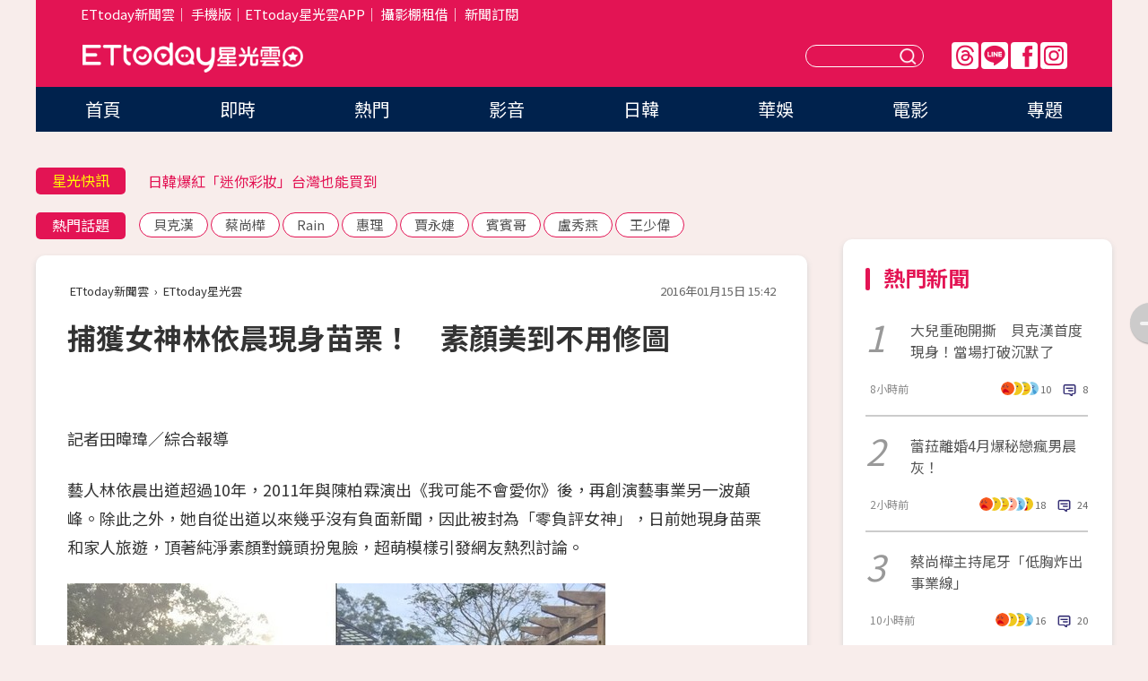

--- FILE ---
content_type: application/javascript; charset=utf-8
request_url: https://fundingchoicesmessages.google.com/f/AGSKWxV4cb15mAvr5nmIsxx5xaEFbSJMhKXyQKVDRn8ZKSSlUwENjYmRfFaklcKT1xTcraXRxOPxiD5m_LutaK-lgfyPN2uuVyWR5a40F_ZZthw5g75H4ri8awJmvDWQSC_Q_no413iMrdbyBshoLIN4RocQOf9t4dO5uwSYyxH40Ts31ERHNe9-3U5E9hy7/_/onead_/blogad__730x60__120x600./amp4ads-
body_size: -1289
content:
window['b0cff2fe-1c3d-48ec-a758-2b054c967888'] = true;

--- FILE ---
content_type: application/javascript;charset=UTF-8
request_url: https://tw.popin.cc/popin_discovery/recommend?mode=new&url=https%3A%2F%2Fstar.ettoday.net%2Fnews%2F631339&&device=pc&media=www.ettoday.net&extra=mac&agency=popin-tw&topn=50&ad=200&r_category=all&country=tw&redirect=false&uid=eb4f602bc448a0bf5321768959456248&info=eyJ1c2VyX3RkX29zIjoiTWFjIiwidXNlcl90ZF9vc192ZXJzaW9uIjoiMTAuMTUuNyIsInVzZXJfdGRfYnJvd3NlciI6IkNocm9tZSIsInVzZXJfdGRfYnJvd3Nlcl92ZXJzaW9uIjoiMTMxLjAuMCIsInVzZXJfdGRfc2NyZWVuIjoiMTI4MHg3MjAiLCJ1c2VyX3RkX3ZpZXdwb3J0IjoiMTI4MHg3MjAiLCJ1c2VyX3RkX3VzZXJfYWdlbnQiOiJNb3ppbGxhLzUuMCAoTWFjaW50b3NoOyBJbnRlbCBNYWMgT1MgWCAxMF8xNV83KSBBcHBsZVdlYktpdC81MzcuMzYgKEtIVE1MLCBsaWtlIEdlY2tvKSBDaHJvbWUvMTMxLjAuMC4wIFNhZmFyaS81MzcuMzY7IENsYXVkZUJvdC8xLjA7ICtjbGF1ZGVib3RAYW50aHJvcGljLmNvbSkiLCJ1c2VyX3RkX3JlZmVycmVyIjoiIiwidXNlcl90ZF9wYXRoIjoiL25ld3MvNjMxMzM5IiwidXNlcl90ZF9jaGFyc2V0IjoidXRmLTgiLCJ1c2VyX3RkX2xhbmd1YWdlIjoiZW4tdXNAcG9zaXgiLCJ1c2VyX3RkX2NvbG9yIjoiMjQtYml0IiwidXNlcl90ZF90aXRsZSI6IiVFNiU4RCU5NSVFNyU4RCVCMiVFNSVBNSVCMyVFNyVBNSU5RSVFNiU5RSU5NyVFNCVCRSU5RCVFNiU5OSVBOCVFNyU4RiVCRSVFOCVCQSVBQiVFOCU4QiU5NyVFNiVBMCU5NyVFRiVCQyU4MSVFMyU4MCU4MCVFNyVCNCVBMCVFOSVBMSU4RiVFNyVCRSU4RSVFNSU4OCVCMCVFNCVCOCU4RCVFNyU5NCVBOCVFNCVCRiVBRSVFNSU5QyU5NiUyMCU3QyUyMEVUdG9kYXklRTYlOTglOUYlRTUlODUlODklRTklOUIlQjIlMjAlN0MlMjBFVHRvZGF5JUU2JTk2JUIwJUU4JTgxJTlFJUU5JTlCJUIyIiwidXNlcl90ZF91cmwiOiJodHRwczovL3N0YXIuZXR0b2RheS5uZXQvbmV3cy82MzEzMzkiLCJ1c2VyX3RkX3BsYXRmb3JtIjoiTGludXggeDg2XzY0IiwidXNlcl90ZF9ob3N0Ijoic3Rhci5ldHRvZGF5Lm5ldCIsInVzZXJfZGV2aWNlIjoicGMiLCJ1c2VyX3RpbWUiOjE3Njg5NTk0NTYyNjgsImZydWl0X2JveF9wb3NpdGlvbiI6IiIsImZydWl0X3N0eWxlIjoiIn0=&alg=ltr&callback=_p6_a0e2cc005c02
body_size: 60511
content:
_p6_a0e2cc005c02({"author_name":null,"image":"0eb0d703c289232e595ed1a8c25d0463.jpg","common_category":["lifestyle","social"],"image_url":"https://cdn2.ettoday.net/images/1549/e1549680.jpg","title":"捕獲女神林依晨現身苗栗！　素顏美到不用修圖","category":"影劇","keyword":[],"url":"https://star.ettoday.net/news/631339","pubdate":"201601150000000000","related":[],"hot":[{"url":"https://star.ettoday.net/news/3102507","title":"AV震撼彈！40萬粉正妹饒舌歌手「下海當女優」　性慾太強無處發洩","image":"cb1b33a6f0498358fc2def6f9bb88220.jpg","pubdate":"202601160000000000","category":"影劇","safe_text":true,"common_category":["entertainment","lifestyle"],"image_url":"https://cdn2.ettoday.net/images/8584/e8584683.jpg","task":"ettoday_star_https_task","score":286},{"url":"https://star.ettoday.net/news/3103608","title":"「AV頂級小隻馬」惠理出道17年丟震撼彈！特級情報：請粉絲做準備","image":"7c392095a0bf403f198f9fbe00c9ef45.jpg","pubdate":"202601190000000000","category":"影劇","safe_text":false,"common_category":["entertainment","lifestyle"],"image_url":"https://cdn2.ettoday.net/images/8587/e8587456.jpg","task":"ettoday_star_https_task","score":178},{"url":"https://star.ettoday.net/news/3097170","title":"鄭家純懷孕9週流產！　「深夜痛到叫出聲」反代孕：血緣不保證愛","image":"06efb421dcd5bae2abe067f2c2aa5ff1.jpg","pubdate":"202601070000000000","category":"影劇","safe_text":false,"common_category":["health","lifestyle"],"image_url":"https://cdn2.ettoday.net/images/8570/e8570303.jpg","task":"ettoday_star_https_task","score":20},{"url":"https://star.ettoday.net/news/3096863","title":"靠演講年賺7000萬！山口達也遭批「靠酒精賺錢」　親曬水豚照回應","image":"3b4a62b623b0e20713d645e56dbbf344.jpg","pubdate":"202601070000000000","category":"影劇","safe_text":false,"common_category":["social","lifestyle"],"image_url":"https://cdn2.ettoday.net/images/8569/e8569571.jpg","task":"ettoday_star_https_task","score":13},{"url":"https://star.ettoday.net/news/3096747","title":"宇宙人小玉酒吧約會曖昧對象！　保持「紳士距離」冒粉紅泡泡","image":"f2910bff6d33e47df06394d6fa292f2b.jpg","pubdate":"202601070000000000","category":"影劇","safe_text":true,"common_category":["entertainment","social"],"image_url":"https://cdn2.ettoday.net/images/8569/e8569315.jpg","task":"ettoday_star_https_task","score":12},{"url":"https://star.ettoday.net/news/3097215","title":"江宏恩同框名廚親弟「一家人長超像」　江振誠結婚20年泰妻罕合體","image":"bb311042bc059b1f33032daffd1d35a0.jpg","pubdate":"202601070000000000","category":"影劇","safe_text":true,"common_category":["entertainment","lifestyle"],"image_url":"https://cdn2.ettoday.net/images/8570/e8570389.jpg","task":"ettoday_star_https_task","score":11},{"url":"https://star.ettoday.net/news/3096365","title":"1月8日星座運勢／金牛聰明消費！　掌握週四開運幸運色與貴人","image":"ca7e46552e6ab3fae02f2cb779eab83b.jpg","pubdate":"202601080000000000","category":"影劇","safe_text":false,"common_category":["hobby","lifestyle"],"image_url":"https://cdn2.ettoday.net/images/8074/e8074980.jpg","task":"ettoday_star_https_task","score":11},{"url":"https://star.ettoday.net/news/3096741","title":"羅志祥節目合體林襄主持！換掉原搭檔何美　她粉絲1年狂掉1.3萬","image":"24b747d96bfe14f1737aa52d589d88bf.jpg","pubdate":"202601070000000000","category":"影劇","safe_text":true,"common_category":["entertainment","economy"],"image_url":"https://cdn2.ettoday.net/images/8569/e8569294.jpg","task":"ettoday_star_https_task","score":11},{"url":"https://star.ettoday.net/news/3096743","title":"莫莉害助理慘被網暴輕生！　自曝遭高額詐騙…事後歸罪又封口","image":"22afeb0dd0ea4348565c393b0d796489.jpg","pubdate":"202601070000000000","category":"影劇","safe_text":false,"common_category":["social","economy"],"image_url":"https://cdn2.ettoday.net/images/8569/e8569300.jpg","task":"ettoday_star_https_task","score":10},{"url":"https://star.ettoday.net/news/3096744","title":"莫莉助理墜樓亡！險賠百萬簽保密條款才能離職　遭網暴是「翻版蘿拉」","image":"652bf5b750e1a0c617f53c79ca961ae4.jpg","pubdate":"202601070000000000","category":"影劇","safe_text":false,"common_category":["social","economy"],"image_url":"https://cdn2.ettoday.net/images/8569/e8569304.jpg","task":"ettoday_star_https_task","score":10},{"url":"https://star.ettoday.net/news/3096746","title":"莫莉爆「叫助理墊10萬又不還」！24小時待命賣肝崩潰　經紀人反擊了","image":"96559be18eabf8a1483cfcb11c67ecbd.jpg","pubdate":"202601070000000000","category":"影劇","safe_text":false,"common_category":["social","lifestyle"],"image_url":"https://cdn2.ettoday.net/images/8569/e8569312.jpg","task":"ettoday_star_https_task","score":10},{"url":"https://star.ettoday.net/news/3097034","title":"曾智希戶政事務所登記結婚「對象不是陳志強」　親揭真相：像被騙","image":"ba1adb0db8fe7ba4cd3963a68c3f246f.jpg","pubdate":"202601070000000000","category":"影劇","safe_text":true,"common_category":["entertainment","lifestyle"],"image_url":"https://cdn2.ettoday.net/images/8569/e8569958.jpg","task":"ettoday_star_https_task","score":10},{"url":"https://star.ettoday.net/news/3091087","title":"背上人命消失幕前！韓媒選2025劣跡藝人　金秀賢、李陳鎬並列冠軍","image":"9eba0adeb0f46d4eb3043b6a4e63a971.jpg","pubdate":"202512270000000000","category":"影劇","safe_text":false,"common_category":["social","entertainment"],"image_url":"https://cdn2.ettoday.net/images/8153/e8153487.jpg","task":"ettoday_star_https_task","score":7},{"url":"https://star.ettoday.net/news/3101730","title":"新娘收紅包嫌少討差額　林采緹一看氣炸：不要辦更省錢","image":"6189e8078948f6a94de65f208d6664d0.jpg","pubdate":"202601150000000000","category":"影劇","safe_text":false,"common_category":["lifestyle","entertainment"],"image_url":"https://cdn2.ettoday.net/images/8582/e8582689.jpg","task":"ettoday_star_https_task","score":6},{"url":"https://star.ettoday.net/news/3088289","title":"DJ蘇櫻花進軍日本AV女優！　出道作「遮全身刺青」：我從小看片⋯","image":"24d4220003795844cf0d9d145b4c9701.jpg","pubdate":"202512220000000000","category":"影劇","safe_text":true,"common_category":["entertainment","lifestyle"],"image_url":"https://cdn2.ettoday.net/images/8548/e8548419.png","task":"ettoday_star_https_task","score":6},{"url":"https://star.ettoday.net/news/3093476","title":"2025年度人氣南韓男團TOP3出爐！　Apink奪人氣南韓女團冠軍","image":"7bbfec8e07acd35f2f9a51ec3e17ce3b.jpg","pubdate":"202601040000000000","category":"影劇","safe_text":true,"common_category":["lifestyle","business"],"image_url":"https://cdn2.ettoday.net/images/8009/e8009798.jpg","task":"ettoday_star_https_task","score":4},{"url":"https://star.ettoday.net/news/3095984","title":"打敗胡瓜、白冰冰！康康《綜藝一級棒》奪收視三連霸　最高點落在這段","image":"425196035d680b4c587f700822c9541f.jpg","pubdate":"202601050000000000","category":"影劇","safe_text":true,"common_category":["entertainment","lifestyle"],"image_url":"https://cdn2.ettoday.net/images/8567/e8567315.jpg","task":"ettoday_star_https_task","score":4},{"url":"https://star.ettoday.net/news/3103292","title":"《功夫》火雲邪神梁小龍抖音突更新　遺言曝光：當我去遠方拍戲了","image":"459168d3200601f2d2d24cdfaf9b2e39.jpg","pubdate":"202601180000000000","category":"影劇","safe_text":true,"common_category":["entertainment","fashion"],"image_url":"https://cdn2.ettoday.net/images/8586/e8586849.jpg","task":"ettoday_star_https_task","score":4},{"url":"https://star.ettoday.net/news/3103460","title":"陸網瘋傳「吳磊床照4.5萬」！　工作室嚴正澄清：毫無事實依據","image":"d39f9379048cef777c51843e1d8f4288.jpg","pubdate":"202601190000000000","category":"影劇","safe_text":false,"common_category":["social","economy"],"image_url":"https://cdn2.ettoday.net/images/8587/e8587100.jpg","task":"ettoday_star_https_task","score":3},{"url":"https://star.ettoday.net/news/3092877","title":"純天然給摸！「美乳女神」席德妮全裸捧胸　亞曼達塞佛瑞當眾驗貨：是真的嗎？","image":"511c2989512082c9af5bc25b4150b652.jpg","pubdate":"202512300000000000","category":"影劇","safe_text":true,"common_category":["entertainment","fashion"],"image_url":"https://cdn2.ettoday.net/images/8560/e8560343.png","task":"ettoday_star_https_task","score":3},{"url":"https://star.ettoday.net/news/3097656","title":"DAY6林口慶祝十週年「實名制」打擊黃牛　CNBLUE北流完售寵粉加場","image":"0cdfbaa659728ca622ba06d1b9938c71.jpg","pubdate":"202601080000000000","category":"影劇","safe_text":true,"common_category":["carbike","entertainment"],"image_url":"https://cdn2.ettoday.net/images/8571/e8571382.jpg","task":"ettoday_star_https_task","score":2},{"url":"https://star.ettoday.net/news/3095117","title":"《中華一番》小當家死了！作者崩潰認劇情失控　「曾求救AI幫幫忙」","image":"a12e05ad8a8dba7bf7bc0f306e9b9bb1.jpg","pubdate":"202601040000000000","category":"影劇","safe_text":false,"common_category":["business","lifestyle"],"image_url":"https://cdn2.ettoday.net/images/8565/e8565392.jpg","task":"ettoday_star_https_task","score":2},{"url":"https://star.ettoday.net/news/3093298","title":"《21世紀大君夫人》播出時間曝！IU倒追邊佑錫：和我結婚　網暴動","image":"f0a609882f8278835bdbee4b5add28be.jpg","pubdate":"202512310000000000","category":"影劇","safe_text":false,"common_category":["entertainment","fashion"],"image_url":"https://cdn2.ettoday.net/images/8561/e8561259.png","task":"ettoday_star_https_task","score":2},{"url":"https://star.ettoday.net/news/3098862","title":"金唱片紅毯／CORTIS打頭陣現身！突親切撂中文　紅毯跑錯路全場笑了","image":"4fd95bc93dd0c42008ac222996487a70.jpg","pubdate":"202601100000000000","category":"影劇","safe_text":true,"common_category":["entertainment","carbike"],"image_url":"https://cdn2.ettoday.net/images/8574/e8574815.jpg","task":"ettoday_star_https_task","score":2},{"url":"https://star.ettoday.net/news/3094750","title":"青峰深夜驚爆「赴陸開唱遭威脅」！揭主辦5離譜行徑：寫進死亡筆記本","image":"de169af8e2134ae9d7a5202d6be254e2.jpg","pubdate":"202601030000000000","category":"影劇","safe_text":false,"common_category":["entertainment","lifestyle"],"image_url":"https://cdn2.ettoday.net/images/8564/e8564596.jpg","task":"ettoday_star_https_task","score":2},{"url":"https://star.ettoday.net/news/3095689","title":"徹底消失！新有菜引退「社群網站」將全刪光　官方籲：請以溫暖守護","image":"1266c5735ffd1f5e2ad946c29d2e395f.jpg","pubdate":"202601050000000000","category":"影劇","safe_text":true,"common_category":["entertainment","sports"],"image_url":"https://cdn2.ettoday.net/images/6954/e6954632.jpg","task":"ettoday_star_https_task","score":2},{"url":"https://star.ettoday.net/news/3098990","title":"撕破臉！貝克漢長子「發律師信斷聯父母」護妻　封鎖全家人狠嗆：有事找我律師","image":"566a582be3b239d1e1f5966d955f3a4e.jpg","pubdate":"202601100000000000","category":"影劇","safe_text":false,"common_category":["social","entertainment"],"image_url":"https://cdn2.ettoday.net/images/8158/e8158206.png","task":"ettoday_star_https_task","score":2},{"url":"https://star.ettoday.net/news/3096494","title":"《單身即地獄5》火辣挑逗！　「想要兩個男人」震驚全場","image":"f780ec323aebb15015800656ef2005b6.jpg","pubdate":"202601060000000000","category":"影劇","safe_text":false,"common_category":["entertainment","lovemarrige"],"image_url":"https://cdn2.ettoday.net/images/8568/e8568644.png","task":"ettoday_star_https_task","score":2},{"url":"https://star.ettoday.net/news/3098390","title":"「8位數頂流」男星爆隱婚生子！3字男愛豆遭點名…3年前秘婚素人","image":"1ce51992914bd32dce1b137d7a3e2cfa.jpg","pubdate":"202601090000000000","category":"影劇","safe_text":false,"common_category":["entertainment","lifestyle"],"image_url":"https://cdn2.ettoday.net/images/8573/e8573470.jpg","task":"ettoday_star_https_task","score":2},{"url":"https://star.ettoday.net/news/3096663","title":"25歲謀女郎被爆有2個人格！　陸劇男神「目睹過程」親曝變化區別","image":"5dbf255b8da9b4c1fbc4a6fd9e7e5b87.jpg","pubdate":"202601070000000000","category":"影劇","safe_text":true,"common_category":["entertainment","lifestyle"],"image_url":"https://cdn2.ettoday.net/images/8569/e8569077.jpg","task":"ettoday_star_https_task","score":2},{"url":"https://star.ettoday.net/news/3096149","title":"婚變粿粿上法庭調解！　范姜彥豐突認「狀況比較難受」吐身心現況","image":"1265d76d2b5d37a9cec81f28552e1f45.jpg","pubdate":"202601060000000000","category":"影劇","safe_text":false,"common_category":["entertainment","business"],"image_url":"https://cdn2.ettoday.net/images/8567/e8567632.jpg","task":"ettoday_star_https_task","score":2},{"url":"https://star.ettoday.net/news/3095172","title":"天王嫂方媛上海狂掃黃金！　手機一刷百萬…員工幫提3大袋戰利品","image":"a2ca77fde963c1a050f63433c5e1eaa1.jpg","pubdate":"202601040000000000","category":"影劇","safe_text":true,"common_category":["entertainment","economy"],"image_url":"https://cdn2.ettoday.net/images/8565/e8565498.jpg","task":"ettoday_star_https_task","score":2},{"url":"https://star.ettoday.net/news/3093904","title":"蕾菈認了2025「極具創傷」 退出反骨又掰了二婚：有些事不適合解釋","image":"d6a0e331a1bb667e83fd796e809732c6.jpg","pubdate":"202601010000000000","category":"影劇","safe_text":true,"common_category":["entertainment","sports"],"image_url":"https://cdn2.ettoday.net/images/8562/e8562847.jpg","task":"ettoday_star_https_task","score":2},{"url":"https://star.ettoday.net/news/3093626","title":"《大學生》Nina、小新跨年夜證實離婚！　8年婚姻婚劃下句點","image":"fdcf16239a981941d80e865aef4a85f5.jpg","pubdate":"202512310000000000","category":"影劇","safe_text":true,"common_category":["entertainment","lifestyle"],"image_url":"https://cdn2.ettoday.net/images/8562/e8562048.jpg","task":"ettoday_star_https_task","score":2},{"url":"https://star.ettoday.net/news/3097629","title":"搶票注意！ONE OK ROCK攻臺北大巨蛋　「這些人先買」採2階段售票","image":"237cbbf537741e18dba04f276d72c2d8.jpg","pubdate":"202601080000000000","category":"影劇","safe_text":true,"common_category":["business","economy"],"image_url":"https://cdn2.ettoday.net/images/7042/e7042337.jpg","task":"ettoday_star_https_task","score":2},{"url":"https://star.ettoday.net/news/3092792","title":"曹西平猝逝「比莉哭整晚」　淚揭老友生前孝行：你仁至義盡","image":"62c7a8e74fa74f40ce500e3218075e46.jpg","pubdate":"202512300000000000","category":"影劇","safe_text":false,"common_category":["entertainment","lifestyle"],"image_url":"https://cdn2.ettoday.net/images/8560/e8560156.jpg","task":"ettoday_star_https_task","score":2},{"url":"https://star.ettoday.net/news/3089588","title":"「台日混血」女優遭疑身分造假！　怒出示護照打臉：台灣是我家鄉","image":"9e028b7e34542170d33700b632348635.jpg","pubdate":"202512240000000000","category":"影劇","safe_text":true,"common_category":["entertainment","lifestyle"],"image_url":"https://cdn2.ettoday.net/images/5930/e5930343.jpg","task":"ettoday_star_https_task","score":2},{"url":"https://star.ettoday.net/news/3094586","title":"宋羽葤香港健美賽猛操肌　高衩連身泳衣展現好身材","image":"946b8d420bc4032dba148d300d4fe5b4.jpg","pubdate":"202601020000000000","category":"影劇","safe_text":false,"common_category":["lifestyle","fashion"],"image_url":"https://cdn2.ettoday.net/images/8564/e8564339.jpg","task":"ettoday_star_https_task","score":1},{"url":"https://star.ettoday.net/news/3099237","title":"《模範3》結局封神！影射前總統尹錫悅戒嚴風暴　韓網：有既視感","image":"3e8358ec76ca9d73fe730df434352265.jpg","pubdate":"202601110000000000","category":"影劇","safe_text":false,"common_category":["entertainment","lifestyle"],"image_url":"https://cdn2.ettoday.net/images/8575/e8575828.jpg","task":"ettoday_star_https_task","score":1},{"url":"https://star.ettoday.net/news/3095876","title":"張書豪「顧兒被當壞人」崩潰！　挫折喊：希望也能分到一些愛","image":"7ec018a1491850fece791618682a050b.jpg","pubdate":"202601050000000000","category":"影劇","safe_text":false,"common_category":["entertainment","lifestyle"],"image_url":"https://cdn2.ettoday.net/images/8567/e8567041.jpg","task":"ettoday_star_https_task","score":1},{"url":"https://star.ettoday.net/news/3094380","title":"《怪奇物語》10年神劇落幕！伊萊雯「最後選擇」藏伏筆　結局5大亮點全解析","image":"629dbd6d78284dd1057967e2233efd92.jpg","pubdate":"202601020000000000","category":"影劇","safe_text":false,"common_category":["business","lifestyle"],"image_url":"https://cdn2.ettoday.net/images/8561/e8561339.jpg","task":"ettoday_star_https_task","score":1},{"url":"https://star.ettoday.net/news/3093254","title":"賓賓哥又有爭議！遭爆涉逃稅、已婚「仍有紅粉知己」　本人發聲回擊喊告","image":"c1210846ee1e9a5abca07d34324cc787.jpg","pubdate":"202512310000000000","category":"影劇","safe_text":false,"common_category":["social","entertainment"],"image_url":"https://cdn2.ettoday.net/images/8390/e8390741.jpg","task":"ettoday_star_https_task","score":1},{"url":"https://star.ettoday.net/news/3098388","title":"「最強外掛」安芝儇突PO婚紗照！馬甲包不住上圍 3萬人看光事業線","image":"3a16f933c052d6070a73b96b4ac392eb.jpg","pubdate":"202601090000000000","category":"影劇","safe_text":true,"common_category":["entertainment","lifestyle"],"image_url":"https://cdn2.ettoday.net/images/8573/e8573462.jpg","task":"ettoday_star_https_task","score":1},{"url":"https://star.ettoday.net/news/3089319","title":"沈玉琳抗癌4月「58歲生日暴瘦現身」！臉頰凹陷揭病況 網驚：快認不出","image":"433ff5702cf9dc0d39687865964a972a.jpg","pubdate":"202512240000000000","category":"影劇","safe_text":true,"common_category":["entertainment","lifestyle"],"image_url":"https://cdn2.ettoday.net/images/8551/e8551293.jpg","task":"ettoday_star_https_task","score":1},{"url":"https://star.ettoday.net/news/3093608","title":"華莎淡水跨年雨中熱舞！停頓10秒「表情超有愛」：把這當我家","image":"b6576ad1f5673ba1aacc9f2e9a7cf1fa.jpg","pubdate":"202512310000000000","category":"影劇","safe_text":false,"common_category":["entertainment","lifestyle"],"image_url":"https://cdn2.ettoday.net/images/8561/e8561989.jpg","task":"ettoday_star_https_task","score":1},{"url":"https://star.ettoday.net/news/3101728","title":"李雅英圓夢見偶像許光漢！示愛慘遭公司下禁令　突公開道歉了","image":"ef2c01e04decdb5a5f522f72d2334b51.jpg","pubdate":"202601150000000000","category":"影劇","safe_text":true,"common_category":["entertainment","economy"],"image_url":"https://cdn2.ettoday.net/images/8582/e8582472.jpg","task":"ettoday_star_https_task","score":1},{"url":"https://star.ettoday.net/news/3093926","title":"失去事業、夥伴！賀瓏首談風波「陷憂鬱」尋求心理諮商　曝低谷中轉變","image":"323cd4b806562be333ed1982dea895c7.jpg","pubdate":"202601010000000000","category":"影劇","safe_text":false,"common_category":["business","entertainment"],"image_url":"https://cdn2.ettoday.net/images/8562/e8562910.jpg","task":"ettoday_star_https_task","score":1},{"url":"https://star.ettoday.net/news/3092757","title":"FansWorld年度票選結果出爐！全區TOP3北車燈箱　韓星4冠軍小卡機應援","image":"3301c4c34c9782c7ae6c4084e8ff2005.jpg","pubdate":"202601020000000000","category":"影劇","safe_text":true,"common_category":["lifestyle","digital"],"image_url":"https://cdn2.ettoday.net/images/8564/e8564151.png","task":"ettoday_star_https_task","score":1},{"url":"https://star.ettoday.net/news/3094858","title":"騙女兒沒買到BABYMONSTER門票！郭彥均：讓她學習不是應有的 心疼揭原因","image":"63012fa8f55e8ea4a0ce5e04c78dc799.jpg","pubdate":"202601030000000000","category":"影劇","safe_text":false,"common_category":["lifestyle","entertainment"],"image_url":"https://cdn2.ettoday.net/images/8564/e8564845.jpg","task":"ettoday_star_https_task","score":1},{"url":"https://star.ettoday.net/news/3101682","title":"納豆辣妻懷孕4月「肚子迅速吹氣球中」！依依四肢還是超細 曝一明顯變化","image":"d7c448711fa8a2b14255279577fadb21.jpg","pubdate":"202601150000000000","category":"影劇","safe_text":true,"common_category":["entertainment","fashion"],"image_url":"https://cdn2.ettoday.net/images/8535/e8535494.jpg","task":"ettoday_star_https_task","score":1}],"share":0,"pop":[],"ad":[{"_id":"528516503","title":"75%男性兩週說讚，有御瑪卡的男性就是如此地帥！","image":"https://imageaws.popin.cc/ML/9f3754747f05b273e2d6caf2c60d9837.png","origin_url":"","url":"https://trace.popin.cc/ju/ic?tn=6e22bb022cd37340eb88f5c2f2512e40&trackingid=6a5e2bc889ddb8502eab4123df7ae4c1&acid=33395&data=[base64]&uid=eb4f602bc448a0bf5321768959456248&mguid=&gprice=3mZULNfJUAFXcfrtugTd8uffdLmjXHH6ZSkJzB4APLA&pb=d","imp":"","media":"三得利健康網路商店","campaign":"4215424","nid":"528516503","imptrackers":["https://trace.popin.cc/ju/ic?tn=6e22bb022cd37340eb88f5c2f2512e40&trackingid=6a5e2bc889ddb8502eab4123df7ae4c1&acid=33395&data=[base64]&uid=eb4f602bc448a0bf5321768959456248&mguid="],"clicktrackers":["https://trace.popin.cc/ju/ic?tn=6e22bb022cd37340eb88f5c2f2512e40&trackingid=6a5e2bc889ddb8502eab4123df7ae4c1&acid=33395&data=[base64]&uid=eb4f602bc448a0bf5321768959456248&mguid=&gprice=3mZULNfJUAFXcfrtugTd8uffdLmjXHH6ZSkJzB4APLA&pb=d","https://a.popin.cc/popin_redirect/redirect?lp=&data=[base64]&token=6a5e2bc889ddb8502eab4123df7ae4c1&t=1768959457943&uid=eb4f602bc448a0bf5321768959456248&nc=1&crypto=rizZwvwSOfKB74AR14izcagBpe-a7cK_488FDsoytrY="],"score":0.02146338421939461,"score2":0.022219766,"privacy":"","trackingid":"6a5e2bc889ddb8502eab4123df7ae4c1","c2":0.006172158755362034,"c3":0.0,"image_fit":true,"image_background":0,"c":6.0,"userid":"4A_迪艾思_三得利_御瑪卡"},{"_id":"525079984","title":"我們都吃了5年以上20倍濃縮三得利御瑪卡現在就體驗","image":"https://imageaws.popin.cc/ML/e87c5e587eaeac683c0e763a129411da.png","origin_url":"","url":"https://trace.popin.cc/ju/ic?tn=6e22bb022cd37340eb88f5c2f2512e40&trackingid=53f31acd927ac343021727de902d686e&acid=33395&data=[base64]&uid=eb4f602bc448a0bf5321768959456248&mguid=&gprice=bVoNqIPNagXEkKafUdBNxMWJH16EWpZWiiTd9JtVJh0&pb=d","imp":"","media":"三得利健康網路商店","campaign":"4215424","nid":"525079984","imptrackers":["https://trace.popin.cc/ju/ic?tn=6e22bb022cd37340eb88f5c2f2512e40&trackingid=53f31acd927ac343021727de902d686e&acid=33395&data=[base64]&uid=eb4f602bc448a0bf5321768959456248&mguid="],"clicktrackers":["https://trace.popin.cc/ju/ic?tn=6e22bb022cd37340eb88f5c2f2512e40&trackingid=53f31acd927ac343021727de902d686e&acid=33395&data=[base64]&uid=eb4f602bc448a0bf5321768959456248&mguid=&gprice=bVoNqIPNagXEkKafUdBNxMWJH16EWpZWiiTd9JtVJh0&pb=d","https://a.popin.cc/popin_redirect/redirect?lp=&data=[base64]&token=53f31acd927ac343021727de902d686e&t=1768959457944&uid=eb4f602bc448a0bf5321768959456248&nc=1&crypto=rizZwvwSOfKB74AR14izcagBpe-a7cK_488FDsoytrY="],"score":0.020092713688207284,"score2":0.020800792000000002,"privacy":"","trackingid":"53f31acd927ac343021727de902d686e","c2":0.005778000224381685,"c3":0.0,"image_fit":true,"image_background":0,"c":6.0,"userid":"4A_迪艾思_三得利_御瑪卡"},{"_id":"533253425","title":"[御瑪卡]變多變濃 75%男愛用者羞認2週口碑有感","image":"https://imageaws.popin.cc/ML/595bcaaa77b10f8b44b8466680c1d740.png","origin_url":"","url":"https://trace.popin.cc/ju/ic?tn=6e22bb022cd37340eb88f5c2f2512e40&trackingid=77fe763a6e9880d3b015309605825e66&acid=33395&data=[base64]&uid=eb4f602bc448a0bf5321768959456248&mguid=&gprice=AJ6__1q30R1pL1OvqCWQR6dcPgtY83nC-oJ1rPj7lyY&pb=d","imp":"","media":"三得利健康網路商店","campaign":"4277257","nid":"533253425","imptrackers":["https://trace.popin.cc/ju/ic?tn=6e22bb022cd37340eb88f5c2f2512e40&trackingid=77fe763a6e9880d3b015309605825e66&acid=33395&data=[base64]&uid=eb4f602bc448a0bf5321768959456248&mguid="],"clicktrackers":["https://trace.popin.cc/ju/ic?tn=6e22bb022cd37340eb88f5c2f2512e40&trackingid=77fe763a6e9880d3b015309605825e66&acid=33395&data=[base64]&uid=eb4f602bc448a0bf5321768959456248&mguid=&gprice=AJ6__1q30R1pL1OvqCWQR6dcPgtY83nC-oJ1rPj7lyY&pb=d","https://a.popin.cc/popin_redirect/redirect?lp=&data=[base64]&token=77fe763a6e9880d3b015309605825e66&t=1768959457944&uid=eb4f602bc448a0bf5321768959456248&nc=1&crypto=rizZwvwSOfKB74AR14izcagBpe-a7cK_488FDsoytrY="],"score":0.019799866228466814,"score2":0.020497624,"privacy":"","trackingid":"77fe763a6e9880d3b015309605825e66","c2":0.005262854043394327,"c3":0.012483243830502033,"image_fit":true,"image_background":0,"c":8.075071,"userid":"4A_迪艾思_三得利_御瑪卡"},{"_id":"532524424","title":"[御瑪卡]強勢登台，顧好晚上的體力，工作x家庭兼顧","image":"https://imageaws.popin.cc/ML/a20a9e6e0559374852438766b5056465.png","origin_url":"","url":"https://trace.popin.cc/ju/ic?tn=6e22bb022cd37340eb88f5c2f2512e40&trackingid=937d705ffe57154215858706a64da11c&acid=33395&data=[base64]&uid=eb4f602bc448a0bf5321768959456248&mguid=&gprice=MLXYKvOqLWKCotTEP0wukK49CWP-02vDWge7UsLMR-c&pb=d","imp":"","media":"三得利健康網路商店","campaign":"4277257","nid":"532524424","imptrackers":["https://trace.popin.cc/ju/ic?tn=6e22bb022cd37340eb88f5c2f2512e40&trackingid=937d705ffe57154215858706a64da11c&acid=33395&data=[base64]&uid=eb4f602bc448a0bf5321768959456248&mguid="],"clicktrackers":["https://trace.popin.cc/ju/ic?tn=6e22bb022cd37340eb88f5c2f2512e40&trackingid=937d705ffe57154215858706a64da11c&acid=33395&data=[base64]&uid=eb4f602bc448a0bf5321768959456248&mguid=&gprice=MLXYKvOqLWKCotTEP0wukK49CWP-02vDWge7UsLMR-c&pb=d","https://a.popin.cc/popin_redirect/redirect?lp=&data=[base64]&token=937d705ffe57154215858706a64da11c&t=1768959457944&uid=eb4f602bc448a0bf5321768959456248&nc=1&crypto=rizZwvwSOfKB74AR14izcagBpe-a7cK_488FDsoytrY="],"score":0.018499875629575023,"score2":0.019151821000000003,"privacy":"","trackingid":"937d705ffe57154215858706a64da11c","c2":0.004917314276099205,"c3":0.012483238242566586,"image_fit":true,"image_background":0,"c":8.075071,"userid":"4A_迪艾思_三得利_御瑪卡"},{"_id":"530205565","title":"【御瑪卡】我們不敢說自己多強 但起碼能滿足你的需求","image":"https://imageaws.popin.cc/ML/abb9d8b951ad049c07f5553f3d205ad4.png","origin_url":"","url":"https://trace.popin.cc/ju/ic?tn=6e22bb022cd37340eb88f5c2f2512e40&trackingid=3024933a2ec1acfd7826c826f7f02eef&acid=33395&data=[base64]&uid=eb4f602bc448a0bf5321768959456248&mguid=&gprice=tHAwf6qYHF_OtnyhohSzwcgRYoPm_87u863dzd7ZglE&pb=d","imp":"","media":"三得利健康網路商店","campaign":"4215424","nid":"530205565","imptrackers":["https://trace.popin.cc/ju/ic?tn=6e22bb022cd37340eb88f5c2f2512e40&trackingid=3024933a2ec1acfd7826c826f7f02eef&acid=33395&data=[base64]&uid=eb4f602bc448a0bf5321768959456248&mguid="],"clicktrackers":["https://trace.popin.cc/ju/ic?tn=6e22bb022cd37340eb88f5c2f2512e40&trackingid=3024933a2ec1acfd7826c826f7f02eef&acid=33395&data=[base64]&uid=eb4f602bc448a0bf5321768959456248&mguid=&gprice=tHAwf6qYHF_OtnyhohSzwcgRYoPm_87u863dzd7ZglE&pb=d","https://a.popin.cc/popin_redirect/redirect?lp=&data=[base64]&token=3024933a2ec1acfd7826c826f7f02eef&t=1768959457945&uid=eb4f602bc448a0bf5321768959456248&nc=1&crypto=rizZwvwSOfKB74AR14izcagBpe-a7cK_488FDsoytrY="],"score":0.01819347353346792,"score2":0.018834621,"privacy":"","trackingid":"3024933a2ec1acfd7826c826f7f02eef","c2":0.005231841001659632,"c3":0.0,"image_fit":true,"image_background":0,"c":6.0,"userid":"4A_迪艾思_三得利_御瑪卡"},{"_id":"527867815","title":"75%男2週口碑有感！表現自己的時候 別忘記帶御瑪卡","image":"https://imageaws.popin.cc/ML/73f9e00e2afa4569a2ae7ba4c4b6a24b.png","origin_url":"","url":"https://trace.popin.cc/ju/ic?tn=6e22bb022cd37340eb88f5c2f2512e40&trackingid=785711097572e8eff826446d3dac7bb9&acid=33395&data=[base64]&uid=eb4f602bc448a0bf5321768959456248&mguid=&gprice=U_u8e0ycDAq4GXW3-N06hFAiwhjrVN4QjBx9TaKnGp4&pb=d","imp":"","media":"三得利健康網路商店","campaign":"4506667","nid":"527867815","imptrackers":["https://trace.popin.cc/ju/ic?tn=6e22bb022cd37340eb88f5c2f2512e40&trackingid=785711097572e8eff826446d3dac7bb9&acid=33395&data=[base64]&uid=eb4f602bc448a0bf5321768959456248&mguid="],"clicktrackers":["https://trace.popin.cc/ju/ic?tn=6e22bb022cd37340eb88f5c2f2512e40&trackingid=785711097572e8eff826446d3dac7bb9&acid=33395&data=[base64]&uid=eb4f602bc448a0bf5321768959456248&mguid=&gprice=U_u8e0ycDAq4GXW3-N06hFAiwhjrVN4QjBx9TaKnGp4&pb=d","https://a.popin.cc/popin_redirect/redirect?lp=&data=[base64]&token=785711097572e8eff826446d3dac7bb9&t=1768959457945&uid=eb4f602bc448a0bf5321768959456248&nc=1&crypto=rizZwvwSOfKB74AR14izcagBpe-a7cK_488FDsoytrY="],"score":0.01685722504722972,"score2":0.017451283,"privacy":"","trackingid":"785711097572e8eff826446d3dac7bb9","c2":0.004847578704357147,"c3":0.0,"image_fit":true,"image_background":0,"c":6.0,"userid":"4A_迪艾思_三得利_御瑪卡"},{"_id":"524239409","title":"20倍濃縮瑪卡年末回饋默默準備聖誕節的你千萬別錯過","image":"https://imageaws.popin.cc/ML/63b046f6440ed28857b71f8ead1deace.png","origin_url":"","url":"https://trace.popin.cc/ju/ic?tn=6e22bb022cd37340eb88f5c2f2512e40&trackingid=7036af2e36a733d27da00e970df24055&acid=33395&data=[base64]&uid=eb4f602bc448a0bf5321768959456248&mguid=&gprice=aDzt-UgC8CUS4sAWMLtlXfO8ImNGzv4OX68ioUKeAY0&pb=d","imp":"","media":"三得利健康網路商店","campaign":"4506667","nid":"524239409","imptrackers":["https://trace.popin.cc/ju/ic?tn=6e22bb022cd37340eb88f5c2f2512e40&trackingid=7036af2e36a733d27da00e970df24055&acid=33395&data=[base64]&uid=eb4f602bc448a0bf5321768959456248&mguid="],"clicktrackers":["https://trace.popin.cc/ju/ic?tn=6e22bb022cd37340eb88f5c2f2512e40&trackingid=7036af2e36a733d27da00e970df24055&acid=33395&data=[base64]&uid=eb4f602bc448a0bf5321768959456248&mguid=&gprice=aDzt-UgC8CUS4sAWMLtlXfO8ImNGzv4OX68ioUKeAY0&pb=d","https://a.popin.cc/popin_redirect/redirect?lp=&data=[base64]&token=7036af2e36a733d27da00e970df24055&t=1768959457945&uid=eb4f602bc448a0bf5321768959456248&nc=1&crypto=rizZwvwSOfKB74AR14izcagBpe-a7cK_488FDsoytrY="],"score":0.013315915660237519,"score2":0.013785176,"privacy":"","trackingid":"7036af2e36a733d27da00e970df24055","c2":0.0038292151875793934,"c3":0.0,"image_fit":true,"image_background":0,"c":6.0,"userid":"4A_迪艾思_三得利_御瑪卡"},{"_id":"219550717","title":"追劇追太久 護眼保單要入手【安心護眼定期眼睛險】","image":"https://imageaws.popin.cc/ML/41d21a4bf173e32a4c9f1055fde78b21.png","origin_url":"","url":"https://trace.popin.cc/ju/ic?tn=6e22bb022cd37340eb88f5c2f2512e40&trackingid=eae9bb15e1e07cb73efba8d4a6e6af0e&acid=1209&data=[base64]&uid=eb4f602bc448a0bf5321768959456248&mguid=&gprice=XAO1MQb5y7rwDvHPD_bhZlMVmfg6bI_c_MQ75lTdsfQ&pb=d","imp":"","media":"安達人壽 安心護眼","campaign":"2571312","nid":"219550717","imptrackers":["https://trace.popin.cc/ju/ic?tn=6e22bb022cd37340eb88f5c2f2512e40&trackingid=eae9bb15e1e07cb73efba8d4a6e6af0e&acid=1209&data=[base64]&uid=eb4f602bc448a0bf5321768959456248&mguid="],"clicktrackers":["https://trace.popin.cc/ju/ic?tn=6e22bb022cd37340eb88f5c2f2512e40&trackingid=eae9bb15e1e07cb73efba8d4a6e6af0e&acid=1209&data=[base64]&uid=eb4f602bc448a0bf5321768959456248&mguid=&gprice=XAO1MQb5y7rwDvHPD_bhZlMVmfg6bI_c_MQ75lTdsfQ&pb=d","https://a.popin.cc/popin_redirect/redirect?lp=&data=[base64]&token=eae9bb15e1e07cb73efba8d4a6e6af0e&t=1768959457946&uid=eb4f602bc448a0bf5321768959456248&nc=1&crypto=rizZwvwSOfKB74AR14izcagBpe-a7cK_488FDsoytrY="],"score":0.010467759167714094,"score2":0.010836649,"privacy":"","trackingid":"eae9bb15e1e07cb73efba8d4a6e6af0e","c2":0.006020359229296446,"c3":0.0,"image_fit":false,"image_background":0,"c":3.0,"userid":"nicky"},{"_id":"496800436","title":"2026美肌新趨勢「外泌體＋矽谷電波X」聯手，開啟高階養膚新世代","image":"https://imageaws.popin.cc/ML/10f03ededc70e4070459041fa5089738.png","origin_url":"","url":"https://trace.popin.cc/ju/ic?tn=6e22bb022cd37340eb88f5c2f2512e40&trackingid=91263f17d3b2946c4901c41e282dec24&acid=24961&data=[base64]&uid=eb4f602bc448a0bf5321768959456248&mguid=&gprice=DvSaK-hbSihqkdi1Ys4NvVJDLSXFn6JH2tdHk9QdhHQ&pb=d","imp":"","media":"矽谷電波X","campaign":"4299028","nid":"496800436","imptrackers":["https://trace.popin.cc/ju/ic?tn=6e22bb022cd37340eb88f5c2f2512e40&trackingid=91263f17d3b2946c4901c41e282dec24&acid=24961&data=[base64]&uid=eb4f602bc448a0bf5321768959456248&mguid="],"clicktrackers":["https://trace.popin.cc/ju/ic?tn=6e22bb022cd37340eb88f5c2f2512e40&trackingid=91263f17d3b2946c4901c41e282dec24&acid=24961&data=[base64]&uid=eb4f602bc448a0bf5321768959456248&mguid=&gprice=DvSaK-hbSihqkdi1Ys4NvVJDLSXFn6JH2tdHk9QdhHQ&pb=d","https://a.popin.cc/popin_redirect/redirect?lp=&data=[base64]&token=91263f17d3b2946c4901c41e282dec24&t=1768959457946&uid=eb4f602bc448a0bf5321768959456248&nc=1&crypto=rizZwvwSOfKB74AR14izcagBpe-a7cK_488FDsoytrY="],"score":0.010169710154514644,"score2":0.010528095999999999,"privacy":"","trackingid":"91263f17d3b2946c4901c41e282dec24","c2":0.003655583830550313,"c3":0.0,"image_fit":true,"image_background":0,"c":4.8,"userid":"沃醫學_Sylfirm矽谷電波"},{"_id":"504135195","title":"想告別臉上肝斑？年底前聚會靠矽谷電波X養出好膚質，溫和除斑不怕復發","image":"https://imageaws.popin.cc/ML/3fb83d42f6f4bba2a8e4f13d924c7172.png","origin_url":"","url":"https://trace.popin.cc/ju/ic?tn=6e22bb022cd37340eb88f5c2f2512e40&trackingid=794b5cf265f2c97cb0f52c8594c0a7ba&acid=24961&data=[base64]&uid=eb4f602bc448a0bf5321768959456248&mguid=&gprice=6CxQr1vTb2XWMyakE5Q3i7XfBY65X9vbTko_PuiX9Wg&pb=d","imp":"","media":"矽谷電波X","campaign":"4352427","nid":"504135195","imptrackers":["https://trace.popin.cc/ju/ic?tn=6e22bb022cd37340eb88f5c2f2512e40&trackingid=794b5cf265f2c97cb0f52c8594c0a7ba&acid=24961&data=[base64]&uid=eb4f602bc448a0bf5321768959456248&mguid="],"clicktrackers":["https://trace.popin.cc/ju/ic?tn=6e22bb022cd37340eb88f5c2f2512e40&trackingid=794b5cf265f2c97cb0f52c8594c0a7ba&acid=24961&data=[base64]&uid=eb4f602bc448a0bf5321768959456248&mguid=&gprice=6CxQr1vTb2XWMyakE5Q3i7XfBY65X9vbTko_PuiX9Wg&pb=d","https://a.popin.cc/popin_redirect/redirect?lp=&data=[base64]&token=794b5cf265f2c97cb0f52c8594c0a7ba&t=1768959457946&uid=eb4f602bc448a0bf5321768959456248&nc=1&crypto=rizZwvwSOfKB74AR14izcagBpe-a7cK_488FDsoytrY="],"score":0.007700440935417848,"score2":0.007971809,"privacy":"","trackingid":"794b5cf265f2c97cb0f52c8594c0a7ba","c2":0.0027679852209985256,"c3":0.0,"image_fit":true,"image_background":0,"c":4.8,"userid":"沃醫學_Sylfirm矽谷電波"},{"_id":"525845117","title":"[御瑪卡]讓男人不再逃避 正面對決","image":"https://imageaws.popin.cc/ML/1c613f76b884634a0c5d40d068f96dc3.png","origin_url":"","url":"https://trace.popin.cc/ju/ic?tn=6e22bb022cd37340eb88f5c2f2512e40&trackingid=d2675b3140624f192e8b5bba95957e83&acid=33395&data=[base64]&uid=eb4f602bc448a0bf5321768959456248&mguid=&gprice=AwCDcX_gFhvqSYWqPGHd6jW_tHYh_25eqvHtlJW2lKE&pb=d","imp":"","media":"三得利健康網路商店","campaign":"4215424","nid":"525845117","imptrackers":["https://trace.popin.cc/ju/ic?tn=6e22bb022cd37340eb88f5c2f2512e40&trackingid=d2675b3140624f192e8b5bba95957e83&acid=33395&data=[base64]&uid=eb4f602bc448a0bf5321768959456248&mguid="],"clicktrackers":["https://trace.popin.cc/ju/ic?tn=6e22bb022cd37340eb88f5c2f2512e40&trackingid=d2675b3140624f192e8b5bba95957e83&acid=33395&data=[base64]&uid=eb4f602bc448a0bf5321768959456248&mguid=&gprice=AwCDcX_gFhvqSYWqPGHd6jW_tHYh_25eqvHtlJW2lKE&pb=d","https://a.popin.cc/popin_redirect/redirect?lp=&data=[base64]&token=d2675b3140624f192e8b5bba95957e83&t=1768959457947&uid=eb4f602bc448a0bf5321768959456248&nc=1&crypto=rizZwvwSOfKB74AR14izcagBpe-a7cK_488FDsoytrY="],"score":0.007504923720106845,"score2":0.007769401,"privacy":"","trackingid":"d2675b3140624f192e8b5bba95957e83","c2":0.002158167539164424,"c3":0.0,"image_fit":true,"image_background":0,"c":6.0,"userid":"4A_迪艾思_三得利_御瑪卡"},{"_id":"257616596","title":"上班看電腦 眼睛壓力大 護眼保單要入手【安心護眼定期眼睛險】","image":"https://imageaws.popin.cc/ML/3044360057d853ccc3be5884043a0a31.png","origin_url":"","url":"https://trace.popin.cc/ju/ic?tn=6e22bb022cd37340eb88f5c2f2512e40&trackingid=5ed8c0e6bd9936c7debe1da08e03682f&acid=1209&data=[base64]&uid=eb4f602bc448a0bf5321768959456248&mguid=&gprice=1x3yPxywRyxlXfs0GOx2_6P34by7-rdUxlqS7wY541A&pb=d","imp":"","media":"安達人壽 安心護眼","campaign":"2571312","nid":"257616596","imptrackers":["https://trace.popin.cc/ju/ic?tn=6e22bb022cd37340eb88f5c2f2512e40&trackingid=5ed8c0e6bd9936c7debe1da08e03682f&acid=1209&data=[base64]&uid=eb4f602bc448a0bf5321768959456248&mguid="],"clicktrackers":["https://trace.popin.cc/ju/ic?tn=6e22bb022cd37340eb88f5c2f2512e40&trackingid=5ed8c0e6bd9936c7debe1da08e03682f&acid=1209&data=[base64]&uid=eb4f602bc448a0bf5321768959456248&mguid=&gprice=1x3yPxywRyxlXfs0GOx2_6P34by7-rdUxlqS7wY541A&pb=d","https://a.popin.cc/popin_redirect/redirect?lp=&data=[base64]&token=5ed8c0e6bd9936c7debe1da08e03682f&t=1768959457947&uid=eb4f602bc448a0bf5321768959456248&nc=1&crypto=rizZwvwSOfKB74AR14izcagBpe-a7cK_488FDsoytrY="],"score":0.007338290425179815,"score2":0.007596896,"privacy":"","trackingid":"5ed8c0e6bd9936c7debe1da08e03682f","c2":0.00422050291672349,"c3":0.0,"image_fit":false,"image_background":0,"c":3.0,"userid":"nicky"},{"_id":"413565764","title":"不只對肝斑有用！皮膚科醫生大推「矽谷電波Ｘ」淡斑同步修復養膚","image":"https://imageaws.popin.cc/ML/78450fd832b8ca76140b531549f6e802.png","origin_url":"","url":"https://trace.popin.cc/ju/ic?tn=6e22bb022cd37340eb88f5c2f2512e40&trackingid=8e3284fb9ffd88150cd4ad29266150da&acid=24961&data=[base64]&uid=eb4f602bc448a0bf5321768959456248&mguid=&gprice=-CshoU_6OArlO4QDIKaEjhM8r6ouhhD33cIe7nm8xZw&pb=d","imp":"","media":"矽谷電波X","campaign":"3645968","nid":"413565764","imptrackers":["https://trace.popin.cc/ju/ic?tn=6e22bb022cd37340eb88f5c2f2512e40&trackingid=8e3284fb9ffd88150cd4ad29266150da&acid=24961&data=[base64]&uid=eb4f602bc448a0bf5321768959456248&mguid="],"clicktrackers":["https://trace.popin.cc/ju/ic?tn=6e22bb022cd37340eb88f5c2f2512e40&trackingid=8e3284fb9ffd88150cd4ad29266150da&acid=24961&data=[base64]&uid=eb4f602bc448a0bf5321768959456248&mguid=&gprice=-CshoU_6OArlO4QDIKaEjhM8r6ouhhD33cIe7nm8xZw&pb=d","https://a.popin.cc/popin_redirect/redirect?lp=&data=[base64]&token=8e3284fb9ffd88150cd4ad29266150da&t=1768959457947&uid=eb4f602bc448a0bf5321768959456248&nc=1&crypto=rizZwvwSOfKB74AR14izcagBpe-a7cK_488FDsoytrY="],"score":0.006563962699377695,"score2":0.00679528,"privacy":"","trackingid":"8e3284fb9ffd88150cd4ad29266150da","c2":0.002696545561775565,"c3":0.0,"image_fit":true,"image_background":0,"c":4.2,"userid":"沃醫學_Sylfirm矽谷電波"},{"_id":"293801057","title":"三步驟輕鬆試算，守護銀髮族健康","image":"https://imageaws.popin.cc/ML/f9909a24d372e2235f12f5cbff354893.png","origin_url":"","url":"https://trace.popin.cc/ju/ic?tn=6e22bb022cd37340eb88f5c2f2512e40&trackingid=8f3319917c3fcd2e050ba7ff3f5c6511&acid=1209&data=[base64]&uid=eb4f602bc448a0bf5321768959456248&mguid=&gprice=zctpWhcGgI_nzQbeI_w8-mre4lCqlAotD1KiJVFqyaM&pb=d","imp":"","media":"安達人壽 銀領健康","campaign":"2571312","nid":"293801057","imptrackers":["https://trace.popin.cc/ju/ic?tn=6e22bb022cd37340eb88f5c2f2512e40&trackingid=8f3319917c3fcd2e050ba7ff3f5c6511&acid=1209&data=[base64]&uid=eb4f602bc448a0bf5321768959456248&mguid="],"clicktrackers":["https://trace.popin.cc/ju/ic?tn=6e22bb022cd37340eb88f5c2f2512e40&trackingid=8f3319917c3fcd2e050ba7ff3f5c6511&acid=1209&data=[base64]&uid=eb4f602bc448a0bf5321768959456248&mguid=&gprice=zctpWhcGgI_nzQbeI_w8-mre4lCqlAotD1KiJVFqyaM&pb=d","https://a.popin.cc/popin_redirect/redirect?lp=&data=[base64]&token=8f3319917c3fcd2e050ba7ff3f5c6511&t=1768959457948&uid=eb4f602bc448a0bf5321768959456248&nc=1&crypto=rizZwvwSOfKB74AR14izcagBpe-a7cK_488FDsoytrY="],"score":0.004806204798722534,"score2":0.004975578,"privacy":"","trackingid":"8f3319917c3fcd2e050ba7ff3f5c6511","c2":0.0027642142958939075,"c3":0.0,"image_fit":false,"image_background":0,"c":3.0,"userid":"nicky"},{"_id":"270477083","title":"一分鐘試算，醫療險+意外險保費","image":"https://imageaws.popin.cc/ML/cab54ac0370e2eb68ef2712f304cc15b.png","origin_url":"","url":"https://trace.popin.cc/ju/ic?tn=6e22bb022cd37340eb88f5c2f2512e40&trackingid=2c11978a370d48aec17ab81135631bbf&acid=1209&data=[base64]&uid=eb4f602bc448a0bf5321768959456248&mguid=&gprice=m9ztcZ2nxAFLi8LycWMqcZRoEcQY4L1rXsuxDOlzlKs&pb=d","imp":"","media":"安達人壽新全力醫付","campaign":"2571312","nid":"270477083","imptrackers":["https://trace.popin.cc/ju/ic?tn=6e22bb022cd37340eb88f5c2f2512e40&trackingid=2c11978a370d48aec17ab81135631bbf&acid=1209&data=[base64]&uid=eb4f602bc448a0bf5321768959456248&mguid="],"clicktrackers":["https://trace.popin.cc/ju/ic?tn=6e22bb022cd37340eb88f5c2f2512e40&trackingid=2c11978a370d48aec17ab81135631bbf&acid=1209&data=[base64]&uid=eb4f602bc448a0bf5321768959456248&mguid=&gprice=m9ztcZ2nxAFLi8LycWMqcZRoEcQY4L1rXsuxDOlzlKs&pb=d","https://a.popin.cc/popin_redirect/redirect?lp=&data=[base64]&token=2c11978a370d48aec17ab81135631bbf&t=1768959457948&uid=eb4f602bc448a0bf5321768959456248&nc=1&crypto=rizZwvwSOfKB74AR14izcagBpe-a7cK_488FDsoytrY="],"score":0.0029652526400970095,"score2":0.00306975,"privacy":"","trackingid":"2c11978a370d48aec17ab81135631bbf","c2":0.0017054115887731314,"c3":0.0,"image_fit":false,"image_background":0,"c":3.0,"userid":"nicky"},{"_id":"437780032","title":"不怕市場震盪，保障不變，現在就進場。一分鐘三步驟，立即試算還本型意外險保費","image":"https://imageaws.popin.cc/ML/948d0c79f6d550efa2348e3e429105e2.png","origin_url":"","url":"https://trace.popin.cc/ju/ic?tn=6e22bb022cd37340eb88f5c2f2512e40&trackingid=dda6de8977889936166ad178a2c82518&acid=1209&data=[base64]&uid=eb4f602bc448a0bf5321768959456248&mguid=&gprice=YUtxgLuxWk-HFI6KsjcP4fmziUzf5FKh4VpqD6d139Y&pb=d","imp":"","media":"安達人壽 意保安鑫","campaign":"2571312","nid":"437780032","imptrackers":["https://trace.popin.cc/ju/ic?tn=6e22bb022cd37340eb88f5c2f2512e40&trackingid=dda6de8977889936166ad178a2c82518&acid=1209&data=[base64]&uid=eb4f602bc448a0bf5321768959456248&mguid="],"clicktrackers":["https://trace.popin.cc/ju/ic?tn=6e22bb022cd37340eb88f5c2f2512e40&trackingid=dda6de8977889936166ad178a2c82518&acid=1209&data=[base64]&uid=eb4f602bc448a0bf5321768959456248&mguid=&gprice=YUtxgLuxWk-HFI6KsjcP4fmziUzf5FKh4VpqD6d139Y&pb=d","https://a.popin.cc/popin_redirect/redirect?lp=&data=[base64]&token=dda6de8977889936166ad178a2c82518&t=1768959457948&uid=eb4f602bc448a0bf5321768959456248&nc=1&crypto=rizZwvwSOfKB74AR14izcagBpe-a7cK_488FDsoytrY="],"score":0.0025427029149882544,"score2":0.0026323089999999998,"privacy":"","trackingid":"dda6de8977889936166ad178a2c82518","c2":0.00146238855086267,"c3":0.0,"image_fit":false,"image_background":0,"c":3.0,"userid":"nicky"},{"_id":"661e6535324ed172b08b4568","dsp":"appier","title":"一起來玩 楓之谷世界 Artale 吧","image":"https://cr.adsappier.com/i/fbd84798-93bf-4a8c-b16e-e872db10f481/L6qm2G4_1751449406429_0.jpeg","origin_url":"https://tw.c.appier.net/xclk?bidobjid=RGR_dG7pA329o4J-4S1waQ&cid=UT1gSoEXQL-tBE-pl1JEBQ&crid=OPpzGRhwQ62F6m2tjJRPzw&crpid=gZQgh0M5Q6KE0feRy8Z2_g&soid=WYaH&partner_id=0ZbOxc8zecjd&bx=Cylxwnu_20MmKqGmoqMV70Iso0ZQoro-uY79uqa1ZDtNZ1zgJLtB3bSzKYzgJ4u-uYgWJ4u_74x1wHTRuqayK4lBZyu_uYsNwyu-uYsBuqa1ord1K4lBZDw121uVo4QV7nQDKqd1eM&ui=CylYc8Myuqa1oyQV70M9ordsKqGm7Pa_ord1eM&consent=1&ddhh=oqGWod","url":"https://a.popin.cc/popin_redirect/redirect?lp=https%3A%2F%2Ftw.c.appier.net%2Fxclk%3Fbidobjid%3DRGR_dG7pA329o4J-4S1waQ%26cid%3DUT1gSoEXQL-tBE-pl1JEBQ%26crid%3DOPpzGRhwQ62F6m2tjJRPzw%26crpid%3DgZQgh0M5Q6KE0feRy8Z2_g%26soid%3DWYaH%26partner_id%3D0ZbOxc8zecjd%26bx%3DCylxwnu_20MmKqGmoqMV70Iso0ZQoro-uY79uqa1ZDtNZ1zgJLtB3bSzKYzgJ4u-uYgWJ4u_74x1wHTRuqayK4lBZyu_uYsNwyu-uYsBuqa1ord1K4lBZDw121uVo4QV7nQDKqd1eM%26ui%3DCylYc8Myuqa1oyQV70M9ordsKqGm7Pa_ord1eM%26consent%3D1%26ddhh%3DoqGWod&data=[base64]&token=857e199db982386d01b4&t=1768959457942&uid=eb4f602bc448a0bf5321768959456248&crypto=rizZwvwSOfKB74AR14izcagBpe-a7cK_488FDsoytrY=","imp":"https://a.popin.cc/popin_redirect/redirect?lp=&data=[base64]&token=857e199db982386d01b4&t=1768959457942&uid=eb4f602bc448a0bf5321768959456248&type=imp","media":"Maplestory Worlds","campaign":"661e62fd324ed12b388b4567","nid":"661e6535324ed172b08b4568","imptrackers":["https://ss-jp2.appiersig.com/winshowimg?bidobjid=RGR_dG7pA329o4J-4S1waQ&cid=UT1gSoEXQL-tBE-pl1JEBQ&crid=OPpzGRhwQ62F6m2tjJRPzw&crpid=gZQgh0M5Q6KE0feRy8Z2_g&soid=WYaH&partner_id=0ZbOxc8zecjd&bx=Cylxwnu_20MmKqGmoqMV70Iso0ZQoro-uY79uqa1ZDtNZ1zgJLtB3bSzKYzgJ4u-uYgWJ4u_74x1wHTRuqayK4lBZyu_uYsNwyu-uYsBuqa1ord1K4lBZDw121uVo4QV7nQDKqd1eM&ui=CylYc8Myuqa1oyQV70M9ordsKqGm7Pa_ord1eM&consent=1&ddhh=oqGWod&price=0.08461624145507812","https://vst.c.appier.net/w?cid=UT1gSoEXQL-tBE-pl1JEBQ&crid=OPpzGRhwQ62F6m2tjJRPzw&crpid=gZQgh0M5Q6KE0feRy8Z2_g&bidobjid=RGR_dG7pA329o4J-4S1waQ&partner_id=0ZbOxc8zecjd&tracking_ns=622d4f6d43bf814&consent=1&w=1","https://gocm.c.appier.net/popin","https://abr.ge/@maplestoryworlds/appier?ad_creative=gl_artale_doyouwanna&ad_group=appier_broad&ad_id=&campaign=1-1_gl_tw_250424&campaign_id=&click_id=UT1gSoEXQL-tBE-pl1JEBQ.RGR_dG7pA329o4J-4S1waQ&content=pc_tw&routing_short_id=0how7l&sub_id=appier_broad&term=gl_artale_doyouwanna&tracking_template_id=05c9c574191caeb4ad238f95a6854130&ad_type=view&_atrk_c=UT1gSoEXQL-tBE-pl1JEBQ&_atrk_cr=OPpzGRhwQ62F6m2tjJRPzw&_atrk_pt=0ZbOxc8zecjd&_atrk_bi=RGR_dG7pA329o4J-4S1waQ&_atrk_f=${appierfsk}","https://mt-usw.appiersig.com/event?bidobjid=RGR_dG7pA329o4J-4S1waQ&cid=UT1gSoEXQL-tBE-pl1JEBQ&oid=TbOw08gTQ3SyhML0FPS_pA&partner_id=0ZbOxc8zecjd&s2s=0&event=show&loc=show&dm=&osv=10.15.7.0&adj=0&cn=0ZDtNZ1zgJLtB3bSzKYzgJd&url=[base64]"],"clicktrackers":[],"score":0.002589034726037606,"score2":0.002589034726037606,"privacy":"","image_fit":true},{"_id":"270477078","title":"一分鐘試算 定期手術險保費","image":"https://imageaws.popin.cc/ML/45e4e14a4d6e5e2044252cb9d6773059.png","origin_url":"","url":"https://trace.popin.cc/ju/ic?tn=6e22bb022cd37340eb88f5c2f2512e40&trackingid=d7cb4283c86d14f1123647770fa2a460&acid=1209&data=[base64]&uid=eb4f602bc448a0bf5321768959456248&mguid=&gprice=rJy-gwoXIiu-3jrQdWFziyi258-UXziSLi_J1mt-ZF8&pb=d","imp":"","media":"安達人壽 得醫助手","campaign":"2571312","nid":"270477078","imptrackers":["https://trace.popin.cc/ju/ic?tn=6e22bb022cd37340eb88f5c2f2512e40&trackingid=d7cb4283c86d14f1123647770fa2a460&acid=1209&data=[base64]&uid=eb4f602bc448a0bf5321768959456248&mguid="],"clicktrackers":["https://trace.popin.cc/ju/ic?tn=6e22bb022cd37340eb88f5c2f2512e40&trackingid=d7cb4283c86d14f1123647770fa2a460&acid=1209&data=[base64]&uid=eb4f602bc448a0bf5321768959456248&mguid=&gprice=rJy-gwoXIiu-3jrQdWFziyi258-UXziSLi_J1mt-ZF8&pb=d","https://a.popin.cc/popin_redirect/redirect?lp=&data=[base64]&token=d7cb4283c86d14f1123647770fa2a460&t=1768959457949&uid=eb4f602bc448a0bf5321768959456248&nc=1&crypto=rizZwvwSOfKB74AR14izcagBpe-a7cK_488FDsoytrY="],"score":0.0024644654314905654,"score2":0.002551315,"privacy":"","trackingid":"d7cb4283c86d14f1123647770fa2a460","c2":0.001417395775206387,"c3":0.0,"image_fit":false,"image_background":0,"c":3.0,"userid":"nicky"},{"_id":"67a42ccb324ed151a58b4569","dsp":"breaktime","title":"踩著空氣，邁向極限，讓每一步都輕盈有力","image":"https://tpc.googlesyndication.com/pimgad/15298232671683187227?","origin_url":"https://tinyurl.com/2y4mq3nt","url":"https://a.popin.cc/popin_redirect/redirect?lp=https%3A%2F%2Ftinyurl.com%2F2y4mq3nt&data=[base64]&token=9a2a69bfc3d3deba9e07&t=1768959457943&uid=eb4f602bc448a0bf5321768959456248&crypto=rizZwvwSOfKB74AR14izcagBpe-a7cK_488FDsoytrY=","imp":"https://a.popin.cc/popin_redirect/redirect?lp=&data=[base64]&token=9a2a69bfc3d3deba9e07&t=1768959457943&uid=eb4f602bc448a0bf5321768959456248&type=imp","media":"NIKE AIR MAX","campaign":"67a42b37324ed1fe838b456c","nid":"67a42ccb324ed151a58b4569","imptrackers":[],"clicktrackers":[],"score":9.179211986432051E-4,"score2":9.179211986432051E-4,"privacy":"","image_fit":true,"nurl":"https://internal-test.com/win-notice"}],"ad_video":[],"ad_image":[],"ad_wave":[],"ad_vast_wave":[],"ad_reserved":[],"ad_reserved_video":[],"ad_reserved_image":[],"ad_reserved_wave":[],"recommend":[{"url":"https://star.ettoday.net/news/3102507","title":"AV震撼彈！40萬粉正妹饒舌歌手「下海當女優」　性慾太強無處發洩","image":"cb1b33a6f0498358fc2def6f9bb88220.jpg","pubdate":"202601160000000000","category":"影劇","safe_text":true,"common_category":["entertainment","lifestyle"],"image_url":"https://cdn2.ettoday.net/images/8584/e8584683.jpg","task":"ettoday_star_https_task","score":284},{"url":"https://star.ettoday.net/news/3103608","title":"「AV頂級小隻馬」惠理出道17年丟震撼彈！特級情報：請粉絲做準備","image":"7c392095a0bf403f198f9fbe00c9ef45.jpg","pubdate":"202601190000000000","category":"影劇","safe_text":false,"common_category":["entertainment","lifestyle"],"image_url":"https://cdn2.ettoday.net/images/8587/e8587456.jpg","task":"ettoday_star_https_task","score":174},{"url":"https://star.ettoday.net/news/3097170","title":"鄭家純懷孕9週流產！　「深夜痛到叫出聲」反代孕：血緣不保證愛","image":"06efb421dcd5bae2abe067f2c2aa5ff1.jpg","pubdate":"202601070000000000","category":"影劇","safe_text":false,"common_category":["health","lifestyle"],"image_url":"https://cdn2.ettoday.net/images/8570/e8570303.jpg","task":"ettoday_star_https_task","score":19},{"url":"https://star.ettoday.net/news/3096863","title":"靠演講年賺7000萬！山口達也遭批「靠酒精賺錢」　親曬水豚照回應","image":"3b4a62b623b0e20713d645e56dbbf344.jpg","pubdate":"202601070000000000","category":"影劇","safe_text":false,"common_category":["social","lifestyle"],"image_url":"https://cdn2.ettoday.net/images/8569/e8569571.jpg","task":"ettoday_star_https_task","score":12},{"url":"https://star.ettoday.net/news/3096747","title":"宇宙人小玉酒吧約會曖昧對象！　保持「紳士距離」冒粉紅泡泡","image":"f2910bff6d33e47df06394d6fa292f2b.jpg","pubdate":"202601070000000000","category":"影劇","safe_text":true,"common_category":["entertainment","social"],"image_url":"https://cdn2.ettoday.net/images/8569/e8569315.jpg","task":"ettoday_star_https_task","score":12},{"url":"https://star.ettoday.net/news/3097215","title":"江宏恩同框名廚親弟「一家人長超像」　江振誠結婚20年泰妻罕合體","image":"bb311042bc059b1f33032daffd1d35a0.jpg","pubdate":"202601070000000000","category":"影劇","safe_text":true,"common_category":["entertainment","lifestyle"],"image_url":"https://cdn2.ettoday.net/images/8570/e8570389.jpg","task":"ettoday_star_https_task","score":11},{"url":"https://star.ettoday.net/news/3096365","title":"1月8日星座運勢／金牛聰明消費！　掌握週四開運幸運色與貴人","image":"ca7e46552e6ab3fae02f2cb779eab83b.jpg","pubdate":"202601080000000000","category":"影劇","safe_text":false,"common_category":["hobby","lifestyle"],"image_url":"https://cdn2.ettoday.net/images/8074/e8074980.jpg","task":"ettoday_star_https_task","score":11},{"url":"https://star.ettoday.net/news/3096741","title":"羅志祥節目合體林襄主持！換掉原搭檔何美　她粉絲1年狂掉1.3萬","image":"24b747d96bfe14f1737aa52d589d88bf.jpg","pubdate":"202601070000000000","category":"影劇","safe_text":true,"common_category":["entertainment","economy"],"image_url":"https://cdn2.ettoday.net/images/8569/e8569294.jpg","task":"ettoday_star_https_task","score":10},{"url":"https://star.ettoday.net/news/3096743","title":"莫莉害助理慘被網暴輕生！　自曝遭高額詐騙…事後歸罪又封口","image":"22afeb0dd0ea4348565c393b0d796489.jpg","pubdate":"202601070000000000","category":"影劇","safe_text":false,"common_category":["social","economy"],"image_url":"https://cdn2.ettoday.net/images/8569/e8569300.jpg","task":"ettoday_star_https_task","score":10},{"url":"https://star.ettoday.net/news/3096744","title":"莫莉助理墜樓亡！險賠百萬簽保密條款才能離職　遭網暴是「翻版蘿拉」","image":"652bf5b750e1a0c617f53c79ca961ae4.jpg","pubdate":"202601070000000000","category":"影劇","safe_text":false,"common_category":["social","economy"],"image_url":"https://cdn2.ettoday.net/images/8569/e8569304.jpg","task":"ettoday_star_https_task","score":10},{"url":"https://star.ettoday.net/news/3096746","title":"莫莉爆「叫助理墊10萬又不還」！24小時待命賣肝崩潰　經紀人反擊了","image":"96559be18eabf8a1483cfcb11c67ecbd.jpg","pubdate":"202601070000000000","category":"影劇","safe_text":false,"common_category":["social","lifestyle"],"image_url":"https://cdn2.ettoday.net/images/8569/e8569312.jpg","task":"ettoday_star_https_task","score":10},{"url":"https://star.ettoday.net/news/3097034","title":"曾智希戶政事務所登記結婚「對象不是陳志強」　親揭真相：像被騙","image":"ba1adb0db8fe7ba4cd3963a68c3f246f.jpg","pubdate":"202601070000000000","category":"影劇","safe_text":true,"common_category":["entertainment","lifestyle"],"image_url":"https://cdn2.ettoday.net/images/8569/e8569958.jpg","task":"ettoday_star_https_task","score":10},{"url":"https://star.ettoday.net/news/3091087","title":"背上人命消失幕前！韓媒選2025劣跡藝人　金秀賢、李陳鎬並列冠軍","image":"9eba0adeb0f46d4eb3043b6a4e63a971.jpg","pubdate":"202512270000000000","category":"影劇","safe_text":false,"common_category":["social","entertainment"],"image_url":"https://cdn2.ettoday.net/images/8153/e8153487.jpg","task":"ettoday_star_https_task","score":7},{"url":"https://star.ettoday.net/news/3101730","title":"新娘收紅包嫌少討差額　林采緹一看氣炸：不要辦更省錢","image":"6189e8078948f6a94de65f208d6664d0.jpg","pubdate":"202601150000000000","category":"影劇","safe_text":false,"common_category":["lifestyle","entertainment"],"image_url":"https://cdn2.ettoday.net/images/8582/e8582689.jpg","task":"ettoday_star_https_task","score":6},{"url":"https://star.ettoday.net/news/3088289","title":"DJ蘇櫻花進軍日本AV女優！　出道作「遮全身刺青」：我從小看片⋯","image":"24d4220003795844cf0d9d145b4c9701.jpg","pubdate":"202512220000000000","category":"影劇","safe_text":true,"common_category":["entertainment","lifestyle"],"image_url":"https://cdn2.ettoday.net/images/8548/e8548419.png","task":"ettoday_star_https_task","score":6},{"url":"https://star.ettoday.net/news/3093476","title":"2025年度人氣南韓男團TOP3出爐！　Apink奪人氣南韓女團冠軍","image":"7bbfec8e07acd35f2f9a51ec3e17ce3b.jpg","pubdate":"202601040000000000","category":"影劇","safe_text":true,"common_category":["lifestyle","business"],"image_url":"https://cdn2.ettoday.net/images/8009/e8009798.jpg","task":"ettoday_star_https_task","score":4},{"url":"https://star.ettoday.net/news/3095984","title":"打敗胡瓜、白冰冰！康康《綜藝一級棒》奪收視三連霸　最高點落在這段","image":"425196035d680b4c587f700822c9541f.jpg","pubdate":"202601050000000000","category":"影劇","safe_text":true,"common_category":["entertainment","lifestyle"],"image_url":"https://cdn2.ettoday.net/images/8567/e8567315.jpg","task":"ettoday_star_https_task","score":4},{"url":"https://star.ettoday.net/news/3103292","title":"《功夫》火雲邪神梁小龍抖音突更新　遺言曝光：當我去遠方拍戲了","image":"459168d3200601f2d2d24cdfaf9b2e39.jpg","pubdate":"202601180000000000","category":"影劇","safe_text":true,"common_category":["entertainment","fashion"],"image_url":"https://cdn2.ettoday.net/images/8586/e8586849.jpg","task":"ettoday_star_https_task","score":4},{"url":"https://star.ettoday.net/news/3103460","title":"陸網瘋傳「吳磊床照4.5萬」！　工作室嚴正澄清：毫無事實依據","image":"d39f9379048cef777c51843e1d8f4288.jpg","pubdate":"202601190000000000","category":"影劇","safe_text":false,"common_category":["social","economy"],"image_url":"https://cdn2.ettoday.net/images/8587/e8587100.jpg","task":"ettoday_star_https_task","score":3},{"url":"https://star.ettoday.net/news/3092877","title":"純天然給摸！「美乳女神」席德妮全裸捧胸　亞曼達塞佛瑞當眾驗貨：是真的嗎？","image":"511c2989512082c9af5bc25b4150b652.jpg","pubdate":"202512300000000000","category":"影劇","safe_text":true,"common_category":["entertainment","fashion"],"image_url":"https://cdn2.ettoday.net/images/8560/e8560343.png","task":"ettoday_star_https_task","score":3},{"url":"https://star.ettoday.net/news/3102455","title":"《尋秦記》竟有第三個結局？　古天樂親揭最大伏筆","image":"0bd48d0f7cd44622bacb8323651bdc7a.jpg","pubdate":"202601160000000000","category":"電影","safe_text":true,"common_category":["lifestyle","entertainment"],"image_url":"https://cdn2.ettoday.net/images/8584/e8584586.jpg","task":"ettoday_star_https_task","score":3},{"url":"https://star.ettoday.net/news/3097656","title":"DAY6林口慶祝十週年「實名制」打擊黃牛　CNBLUE北流完售寵粉加場","image":"0cdfbaa659728ca622ba06d1b9938c71.jpg","pubdate":"202601080000000000","category":"影劇","safe_text":true,"common_category":["carbike","entertainment"],"image_url":"https://cdn2.ettoday.net/images/8571/e8571382.jpg","task":"ettoday_star_https_task","score":2},{"url":"https://star.ettoday.net/news/3095117","title":"《中華一番》小當家死了！作者崩潰認劇情失控　「曾求救AI幫幫忙」","image":"a12e05ad8a8dba7bf7bc0f306e9b9bb1.jpg","pubdate":"202601040000000000","category":"影劇","safe_text":false,"common_category":["business","lifestyle"],"image_url":"https://cdn2.ettoday.net/images/8565/e8565392.jpg","task":"ettoday_star_https_task","score":2},{"url":"https://star.ettoday.net/news/3093298","title":"《21世紀大君夫人》播出時間曝！IU倒追邊佑錫：和我結婚　網暴動","image":"f0a609882f8278835bdbee4b5add28be.jpg","pubdate":"202512310000000000","category":"影劇","safe_text":false,"common_category":["entertainment","fashion"],"image_url":"https://cdn2.ettoday.net/images/8561/e8561259.png","task":"ettoday_star_https_task","score":2},{"url":"https://star.ettoday.net/news/3098862","title":"金唱片紅毯／CORTIS打頭陣現身！突親切撂中文　紅毯跑錯路全場笑了","image":"4fd95bc93dd0c42008ac222996487a70.jpg","pubdate":"202601100000000000","category":"影劇","safe_text":true,"common_category":["entertainment","carbike"],"image_url":"https://cdn2.ettoday.net/images/8574/e8574815.jpg","task":"ettoday_star_https_task","score":2},{"url":"https://star.ettoday.net/news/3094750","title":"青峰深夜驚爆「赴陸開唱遭威脅」！揭主辦5離譜行徑：寫進死亡筆記本","image":"de169af8e2134ae9d7a5202d6be254e2.jpg","pubdate":"202601030000000000","category":"影劇","safe_text":false,"common_category":["entertainment","lifestyle"],"image_url":"https://cdn2.ettoday.net/images/8564/e8564596.jpg","task":"ettoday_star_https_task","score":2},{"url":"https://star.ettoday.net/news/3095689","title":"徹底消失！新有菜引退「社群網站」將全刪光　官方籲：請以溫暖守護","image":"1266c5735ffd1f5e2ad946c29d2e395f.jpg","pubdate":"202601050000000000","category":"影劇","safe_text":true,"common_category":["entertainment","sports"],"image_url":"https://cdn2.ettoday.net/images/6954/e6954632.jpg","task":"ettoday_star_https_task","score":2},{"url":"https://star.ettoday.net/news/3098990","title":"撕破臉！貝克漢長子「發律師信斷聯父母」護妻　封鎖全家人狠嗆：有事找我律師","image":"566a582be3b239d1e1f5966d955f3a4e.jpg","pubdate":"202601100000000000","category":"影劇","safe_text":false,"common_category":["social","entertainment"],"image_url":"https://cdn2.ettoday.net/images/8158/e8158206.png","task":"ettoday_star_https_task","score":2},{"url":"https://star.ettoday.net/news/3096494","title":"《單身即地獄5》火辣挑逗！　「想要兩個男人」震驚全場","image":"f780ec323aebb15015800656ef2005b6.jpg","pubdate":"202601060000000000","category":"影劇","safe_text":false,"common_category":["entertainment","lovemarrige"],"image_url":"https://cdn2.ettoday.net/images/8568/e8568644.png","task":"ettoday_star_https_task","score":2},{"url":"https://star.ettoday.net/news/3098390","title":"「8位數頂流」男星爆隱婚生子！3字男愛豆遭點名…3年前秘婚素人","image":"1ce51992914bd32dce1b137d7a3e2cfa.jpg","pubdate":"202601090000000000","category":"影劇","safe_text":false,"common_category":["entertainment","lifestyle"],"image_url":"https://cdn2.ettoday.net/images/8573/e8573470.jpg","task":"ettoday_star_https_task","score":2},{"url":"https://star.ettoday.net/news/3088873","title":"快訊／王ADEN遭轟「公審未成年女粉」 台北跨年演出確定掰了！","image":"7016f238fc00f994d1c6d0a7ab7258ac.jpg","pubdate":"202512230000000000","category":"音樂","safe_text":false,"common_category":["entertainment","sports"],"image_url":"https://cdn2.ettoday.net/images/8549/e8549964.jpg","task":"ettoday_star_https_task","score":2},{"url":"https://star.ettoday.net/news/3096663","title":"25歲謀女郎被爆有2個人格！　陸劇男神「目睹過程」親曝變化區別","image":"5dbf255b8da9b4c1fbc4a6fd9e7e5b87.jpg","pubdate":"202601070000000000","category":"影劇","safe_text":true,"common_category":["entertainment","lifestyle"],"image_url":"https://cdn2.ettoday.net/images/8569/e8569077.jpg","task":"ettoday_star_https_task","score":2},{"url":"https://star.ettoday.net/news/3096149","title":"婚變粿粿上法庭調解！　范姜彥豐突認「狀況比較難受」吐身心現況","image":"1265d76d2b5d37a9cec81f28552e1f45.jpg","pubdate":"202601060000000000","category":"影劇","safe_text":false,"common_category":["entertainment","business"],"image_url":"https://cdn2.ettoday.net/images/8567/e8567632.jpg","task":"ettoday_star_https_task","score":2},{"url":"https://star.ettoday.net/news/3095172","title":"天王嫂方媛上海狂掃黃金！　手機一刷百萬…員工幫提3大袋戰利品","image":"a2ca77fde963c1a050f63433c5e1eaa1.jpg","pubdate":"202601040000000000","category":"影劇","safe_text":true,"common_category":["entertainment","economy"],"image_url":"https://cdn2.ettoday.net/images/8565/e8565498.jpg","task":"ettoday_star_https_task","score":2},{"url":"https://star.ettoday.net/news/3093904","title":"蕾菈認了2025「極具創傷」 退出反骨又掰了二婚：有些事不適合解釋","image":"d6a0e331a1bb667e83fd796e809732c6.jpg","pubdate":"202601010000000000","category":"影劇","safe_text":true,"common_category":["entertainment","sports"],"image_url":"https://cdn2.ettoday.net/images/8562/e8562847.jpg","task":"ettoday_star_https_task","score":2},{"url":"https://star.ettoday.net/news/3093626","title":"《大學生》Nina、小新跨年夜證實離婚！　8年婚姻婚劃下句點","image":"fdcf16239a981941d80e865aef4a85f5.jpg","pubdate":"202512310000000000","category":"影劇","safe_text":true,"common_category":["entertainment","lifestyle"],"image_url":"https://cdn2.ettoday.net/images/8562/e8562048.jpg","task":"ettoday_star_https_task","score":2},{"url":"https://star.ettoday.net/news/3097629","title":"搶票注意！ONE OK ROCK攻臺北大巨蛋　「這些人先買」採2階段售票","image":"237cbbf537741e18dba04f276d72c2d8.jpg","pubdate":"202601080000000000","category":"影劇","safe_text":true,"common_category":["business","economy"],"image_url":"https://cdn2.ettoday.net/images/7042/e7042337.jpg","task":"ettoday_star_https_task","score":2},{"url":"https://star.ettoday.net/news/3098175","title":"矽谷工程師棄高薪返台當歌手追夢　「卻燒光800萬積蓄」宣布離開台灣","image":"44dc6a0fdf9a3f0b857cee49231292d7.jpg","pubdate":"202601090000000000","category":"音樂","safe_text":true,"common_category":["entertainment","business"],"image_url":"https://cdn2.ettoday.net/images/8572/e8572593.jpg","task":"ettoday_star_https_task","score":2},{"url":"https://star.ettoday.net/news/3092792","title":"曹西平猝逝「比莉哭整晚」　淚揭老友生前孝行：你仁至義盡","image":"62c7a8e74fa74f40ce500e3218075e46.jpg","pubdate":"202512300000000000","category":"影劇","safe_text":false,"common_category":["entertainment","lifestyle"],"image_url":"https://cdn2.ettoday.net/images/8560/e8560156.jpg","task":"ettoday_star_https_task","score":2},{"url":"https://star.ettoday.net/news/3089588","title":"「台日混血」女優遭疑身分造假！　怒出示護照打臉：台灣是我家鄉","image":"9e028b7e34542170d33700b632348635.jpg","pubdate":"202512240000000000","category":"影劇","safe_text":true,"common_category":["entertainment","lifestyle"],"image_url":"https://cdn2.ettoday.net/images/5930/e5930343.jpg","task":"ettoday_star_https_task","score":2},{"url":"https://star.ettoday.net/news/3094586","title":"宋羽葤香港健美賽猛操肌　高衩連身泳衣展現好身材","image":"946b8d420bc4032dba148d300d4fe5b4.jpg","pubdate":"202601020000000000","category":"影劇","safe_text":false,"common_category":["lifestyle","fashion"],"image_url":"https://cdn2.ettoday.net/images/8564/e8564339.jpg","task":"ettoday_star_https_task","score":1},{"url":"https://star.ettoday.net/news/3099237","title":"《模範3》結局封神！影射前總統尹錫悅戒嚴風暴　韓網：有既視感","image":"3e8358ec76ca9d73fe730df434352265.jpg","pubdate":"202601110000000000","category":"影劇","safe_text":false,"common_category":["entertainment","lifestyle"],"image_url":"https://cdn2.ettoday.net/images/8575/e8575828.jpg","task":"ettoday_star_https_task","score":1},{"url":"https://star.ettoday.net/news/3094345","title":"林襄爆鬧翻經紀人遭冷凍　禾羽歌曲也被下架…揭她真實近況","image":"192d6ee4fb51e2899b589a2c26ec0a12.jpg","pubdate":"202601020000000000","category":"音樂","safe_text":false,"common_category":["entertainment","lifestyle"],"image_url":"https://cdn2.ettoday.net/images/8563/e8563582.jpg","task":"ettoday_star_https_task","score":1},{"url":"https://star.ettoday.net/news/3095876","title":"張書豪「顧兒被當壞人」崩潰！　挫折喊：希望也能分到一些愛","image":"7ec018a1491850fece791618682a050b.jpg","pubdate":"202601050000000000","category":"影劇","safe_text":false,"common_category":["entertainment","lifestyle"],"image_url":"https://cdn2.ettoday.net/images/8567/e8567041.jpg","task":"ettoday_star_https_task","score":1},{"url":"https://star.ettoday.net/news/3097616","title":"直擊／蕭敬騰淚崩送別岳父　曝曾被林光寧「撂3字重話」：我很完整","image":"f0fe5d55536c2ef8bae22c774c8b9ffd.jpg","pubdate":"202601080000000000","category":"音樂","safe_text":false,"common_category":["entertainment","business"],"image_url":"https://cdn2.ettoday.net/images/8571/e8571284.jpg","task":"ettoday_star_https_task","score":1},{"url":"https://star.ettoday.net/news/3094380","title":"《怪奇物語》10年神劇落幕！伊萊雯「最後選擇」藏伏筆　結局5大亮點全解析","image":"629dbd6d78284dd1057967e2233efd92.jpg","pubdate":"202601020000000000","category":"影劇","safe_text":false,"common_category":["business","lifestyle"],"image_url":"https://cdn2.ettoday.net/images/8561/e8561339.jpg","task":"ettoday_star_https_task","score":1},{"url":"https://star.ettoday.net/news/3092245","title":"快訊／震撼彈！林俊傑終於認愛「絕美網紅」　一家四口甜照曝光","image":"4d2c09ce47bfdb8ccd60ac71b29980f7.jpg","pubdate":"202512290000000000","category":"音樂","safe_text":true,"common_category":["entertainment","fashion"],"image_url":"https://cdn2.ettoday.net/images/8558/e8558668.jpg","task":"ettoday_star_https_task","score":1},{"url":"https://star.ettoday.net/news/3093254","title":"賓賓哥又有爭議！遭爆涉逃稅、已婚「仍有紅粉知己」　本人發聲回擊喊告","image":"c1210846ee1e9a5abca07d34324cc787.jpg","pubdate":"202512310000000000","category":"影劇","safe_text":false,"common_category":["social","entertainment"],"image_url":"https://cdn2.ettoday.net/images/8390/e8390741.jpg","task":"ettoday_star_https_task","score":1},{"url":"https://star.ettoday.net/news/3095672","title":"動力火車宣布5月開唱！　小巨蛋「連唱3天」搶票時間曝光","image":"020a899f823c31d77b277014650aa35a.jpg","pubdate":"202601050000000000","category":"音樂","safe_text":false,"common_category":["business","lifestyle"],"image_url":"https://cdn2.ettoday.net/images/8566/e8566404.jpg","task":"ettoday_star_https_task","score":1},{"url":"https://star.ettoday.net/news/3098388","title":"「最強外掛」安芝儇突PO婚紗照！馬甲包不住上圍 3萬人看光事業線","image":"3a16f933c052d6070a73b96b4ac392eb.jpg","pubdate":"202601090000000000","category":"影劇","safe_text":true,"common_category":["entertainment","lifestyle"],"image_url":"https://cdn2.ettoday.net/images/8573/e8573462.jpg","task":"ettoday_star_https_task","score":1}],"cookie":[],"cf":[],"e_ranking":[],"time":1768959457,"logid":"036a296d-e130-4592-9ce4-64e901aa69c1","alg":"ltr","safe_image":null,"safe_text":true,"identity":null,"ip":"3.144.105.167","v_dish_labels":"工作,演藝事業,負面新聞,扮鬼臉,網友,日前,陳柏霖,出道,媽媽,鏡頭,發現,家人,事實,作風,不會,表弟,形象,常有,軟體,超過,出遊,衝到,直呼,沒有,童顏,討論,空檔,繼續,聊到,蹤影,聊天,用餐,引發,脂粉,再創,旅遊,藝人,演出,餐廳,私下,不計,老公,可能,淨素,記者,綜合,走走,模樣,閱讀,展現,廣告,表示,人稱,往下,報導,需要","v_dish_tlabels":"林依晨,苗栗,現身,女神,捕獲,不用","comment_like":[],"comment_comments":[],"article_wave":[],"pw_video_info":[],"cdata":"e30=","dmf":"m","fraud_control":false});